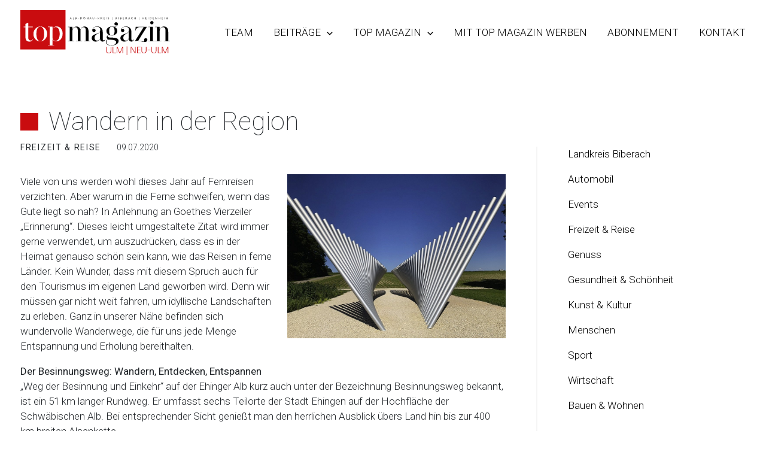

--- FILE ---
content_type: text/css
request_url: https://www.topmagazin-ulm.de/wp-content/themes/topmagazin/abstaende.css?ver=6.9
body_size: 685
content:
/* Abstand */
.p {
	padding: 1.5rem;
}
.pt {
	padding-top: 1.5rem;
}
.pb {
	padding-bottom: 1.5rem;
}
.pl {
	padding-left: 1.5rem;
}
.pr {
	padding-right: 1.5rem;
}
.py {
	padding-top: 1.5rem;
	padding-bottom: 1.5rem;
}
.px {
	padding-left: 1.5rem;
	padding-right: 1.5rem;
}
.p-x {
	padding: 3rem;
}
.pt-x {
	padding-top: 3rem;
}
.pb-x {
	padding-bottom: 3rem;
}
.pl-x {
	padding-left: 3rem;
}
.pr-x {
	padding-right: 3rem;
}
.px-x {
	padding-left: 3rem;
	padding-right: 3rem;
}
.py-x {
	padding-top: 3rem;
	padding-bottom: 3rem;
}
.p-1x {
	padding: 6rem;
}
.pt-1x {
	padding-top: 6rem;
}
.pb-1x {
	padding-bottom: 6rem;
}
.pl-1x {
	padding-left: 6rem;
}
.pr-1x {
	padding-right: 6rem;
}
.py-1x {
	padding-top: 6rem;
	padding-bottom: 6rem;
}
.px-1x {
	padding-left: 6rem;
	padding-right: 6rem;
}
/* Margin */
.m {
	padding: 1.5rem;
}
.mt {
	margin-top: 1.5rem;
}
.mb {
	margin-bottom: 1.5rem;
}
.ml {
	margin-left: 1.5rem;
}
.mr {
	margin-right: 1.5rem;
}
.my {
	margin-top: 1.5rem;
	margin-bottom: 1.5rem;
}
.mx {
	margin-left: 1.5rem;
	margin-right: 1.5rem;
}
.m-x {
	padding: 3rem;
}
.mt-x {
	margin-top: 3rem;
}
.mb-x {
	margin-bottom: 3rem;
}
.ml-x {
	margin-left: 3rem;
}
.mr-x {
	margin-right: 3rem;
}
.mx-x {
	margin-left: 3rem;
	margin-right: 3rem;
}
.my-x {
	margin-top: 3rem;
	margin-bottom: 3rem;
}
.m-1x {
	padding: 6rem;
}
.mt-1x {
	margin-top: 6rem;
}
.mb-1x {
	margin-bottom: 6rem;
}
.ml-1x {
	margin-left: 6rem;
}
.mr-1x {
	margin-right: 6rem;
}
.my-1x {
	margin-top: 6rem;
	margin-bottom: 6rem;
}
.mx-1x {
	margin-left: 6rem;
	margin-right: 6rem;
}
/*
*
* ==========================================
* Responsive
* ==========================================
*
*/
@media (max-width: 1440px) {
	/* Abstand */
	.p {
		padding: 1rem;
	}
	.pt {
		padding-top: 1rem;
	}
	.pb {
		padding-bottom: 1rem;
	}
	.pl {
		padding-left: 1rem;
	}
	.pr {
		padding-right: 1rem;
	}
	.py {
		padding-top: 1rem;
		padding-bottom: 1rem;
	}
	.px {
		padding-left: 1rem;
		padding-right: 1rem;
	}
	.p-x {
		padding: 2rem;
	}
	.pt-x {
		padding-top: 2rem;
	}
	.pb-x {
		padding-bottom: 2rem;
	}
	.pl-1x {
		padding-left: 2rem;
	}
	.pr-1x {
		padding-right: 2rem;
	}
	.py-x {
		padding-top: 2rem;
		padding-bottom: 2rem;
	}
	.px-1x {
		padding-left: 2rem;
		padding-right: 2rem;
	}
	.p-1x {
		padding: 4rem;
	}
	.pt-1x {
		padding-top: 4rem;
	}
	.pb-1x {
		padding-bottom: 4rem;
	}
	.pl-1x {
		padding-left: 4rem;
	}
	.pr-1x {
		padding-right: 4rem;
	}
	.py-1x {
		padding-top: 4rem;
		padding-bottom: 4rem;
	}
	.px-1x {
		padding-left: 4rem;
		padding-right: 4rem;
	}
/* Margin */
		.m {
		margin: 1rem;
	}
	.mt {
		margin-top: 1rem;
	}
	.mb {
		margin-bottom: 1rem;
	}
	.ml {
		margin-left: 1rem;
	}
	.mr {
		margin-right: 1rem;
	}
	.my {
		margin-top: 1rem;
		margin-bottom: 1rem;
	}
	.mx {
		margin-left: 1rem;
		margin-right: 1rem;
	}
	.m-x {
		margin: 2rem;
	}
	.mt-x {
		margin-top: 2rem;
	}
	.mb-x {
		margin-bottom: 2rem;
	}
	.ml-1x {
		margin-left: 2rem;
	}
	.mr-1x {
		margin-right: 2rem;
	}
	.my-x {
		margin-top: 2rem;
		margin-bottom: 2rem;
	}
	.mx-1x {
		margin-left: 2rem;
		margin-right: 2rem;
	}
	.m-1x {
		margin: 4rem;
	}
	.mt-1x {
		margin-top: 4rem;
	}
	.mb-1x {
		margin-bottom: 4rem;
	}
	.ml-1x {
		margin-left: 4rem;
	}
	.mr-1x {
		margin-right: 4rem;
	}
	.my-1x {
		margin-top: 4rem;
		margin-bottom: 4rem;
	}
	.mx-1x {
		margin-left: 4rem;
		margin-right: 4rem;
	}
}

@media (max-width: 640px) {
	/* Abstand */
	.p {
		padding: 0.5rem;
	}
	.pt {
		padding-top: 0.5rem;
	}
	.pb {
		padding-bottom: 0.5rem;
	}
	.pl {
		padding-left: 0.5rem;
	}
	.pr {
		padding-right: 0.5rem;
	}
	.py {
		padding-top: 0.5rem;
		padding-bottom: 0.5rem;
	}
	.px {
		padding-left: 0.5rem;
		padding-right: 0.5rem;
	}
	.p-x {
		padding: 1rem;
	}
	.pt-x {
		padding-top: 1rem;
	}
	.pb-x {
		padding-bottom: 1rem;
	}
	.pl-1x {
		padding-left: 1rem;
	}
	.pr-1x {
		padding-right: 1rem;
	}
	.py-x {
		padding-top: 1rem;
		padding-bottom: 1rem;
	}
	.px-x {
		padding-left: 1rem;
		padding-right: 1rem;
	}
	.p-1x {
		padding: 2rem;
	}
	.pt-1x {
		padding-top: 2rem;
	}

	.pb-1x {
		padding-bottom: 2rem;
	}
	.pl-1x {
		padding-left: 2rem;
	}
	.pr-1x {
		padding-right: 2rem;
	}
	.py-1x {
		padding-top: 3rem;
		padding-bottom: 3rem;
	}
	.px-1x {
		padding-left: 2rem;
		padding-right: 2rem;
	}
	/* Margin */
	.m {
		margin: 0.5rem;
	}
	.mt {
		margin-top: 0.5rem;
	}
	.mb {
		margin-bottom: 0.5rem;
	}
	.ml {
		margin-left: 0.5rem;
	}
	.mr {
		margin-right: 0.5rem;
	}
	.my {
		margin-top: 0.5rem;
		margin-bottom: 0.5rem;
	}
	.mx {
		margin-left: 0.5rem;
		margin-right: 0.5rem;
	}
	.m-x {
		margin: 1rem;
	}
	.mt-x {
		margin-top: 1rem;
	}
	.mb-x {
		margin-bottom: 1rem;
	}
	.ml-1x {
		margin-left: 1rem;
	}
	.mr-1x {
		margin-right: 1rem;
	}
	.my-x {
		margin-top: 1rem;
		margin-bottom: 1rem;
	}
	.mx-x {
		margin-left: 1rem;
		margin-right: 1rem;
	}
	.m-1x {
		margin: 2rem;
	}
	.mt-1x {
		margin-top: 2rem;
	}

	.mb-1x {
		margin-bottom: 2rem;
	}
	.ml-1x {
		margin-left: 2rem;
	}
	.mr-1x {
		margin-right: 2rem;
	}
	.my-1x {
		margin-top: 3rem;
		margin-bottom: 3rem;
	}
	.mx-1x {
		margin-left: 2rem;
		margin-right: 2rem;
	}
}

--- FILE ---
content_type: text/css
request_url: https://www.topmagazin-ulm.de/wp-content/themes/topmagazin/unimess.css?ver=6.9
body_size: 633
content:
/*
*
* ==========================================
* #Generell
* ==========================================
*
*/


select,
button,
div[type="button"],
input.text,
input[type="text"],
input[type="button"],
input[type="submit"],
.input-checkbox {
	-webkit-appearance: none;
	border-radius: 0;
}

button:focus,
a:focus {
    outline: 0 !important;
}

.container {
  max-width: 1200px;
}

.map {
  min-height: 300px;
  padding-top: 75%; /* 4:3 */
}

/* aspect-ratio */
.aspect-ratio {
	padding-top: 42.8571%%; /* 21:9 */
	padding-top: 56.25%%; /* 16:9 */
	padding-top: 66.6667%; /* 3:2 */
	padding-top: 75%; /* 4:3 */
	padding-top: 100%; /* 1:1 */
}

 /*
*
* ==========================================
* #Menu
* ==========================================
*
*/
.ast-sticky-main-shrink .ast-sticky-shrunk .main-header-bar .ast-site-identity,
.ast-sticky-main-shrink .ast-sticky-shrunk.main-header-bar .ast-site-identity {
    padding-top: 1rem;
    padding-bottom: 1rem;
}

.main-header-menu > .menu-item:last-child > .menu-link {
    padding-right: 0;
}

/* Close Button Menu */
.ast-mobile-popup-drawer .ast-mobile-popup-header {
    min-height: fit-content;
}

.ast-mobile-popup-drawer .ast-mobile-popup-header .menu-toggle-close {
    padding: 30px;
}

.ahfb-svg-iconset svg {
    width: 30px;
    height: 30px;
    transition: none;
    fill: var(--e-global-color-primary);
}
/*
*
* ==========================================
* #Kopfslider /Slider
* ==========================================
*
*/


/*SLICK SLIDER*/
.slick-slider .slick-slide{
    display: none;
}
 .slick-slider .slick-slide:first-child{
    display: block;
}
.slick-initialized.slick-slider .slick-slide,
.slick-initialized.slick-slider .slick-slide:first-child{
    display: block;
}
/*
*
* ==========================================
* #Unterseiten
* ==========================================
*
*/

/*
*
* ==========================================
* #Footer
* ==========================================
*
*/

/*
*
* ==========================================
* Responsive
* ==========================================
*
*/

--- FILE ---
content_type: text/css
request_url: https://www.topmagazin-ulm.de/wp-content/themes/topmagazin/style.css?ver=6.9
body_size: 3180
content:
/**
Theme Name: tomagazin
Author: unimess GmbH
Author URI: https://www.unimess.de
Description: Ein  Theme speziell für das TopMagazin Ulm.
Version: 1.0.0
License: GNU General Public License v2 or later
License URI: http://www.gnu.org/licenses/gpl-2.0.html
Text Domain: tomagazin
Template: astra
*/

:root {
	--bs-font-sans-serif: 'Roboto',sans-serif;
	--bs-body-font-weight: 300;
}



.elementor-shortcode {
	font-weight: 300;
	font-family: 'Roboto',sans-serif;
}

a {
	color: var(--ast-global-color-0);
	text-decoration: none !important;
}
a:hover {
    color: var(--ast-global-color-8);
}
h1.elementor-heading-title,
h1.beitrag-single-item-headline,
.ast-archive-description .ast-archive-title {
	padding-left: 3rem;
	font-weight: 200;
}
.square.elementor-widget-heading .elementor-heading-title {
	padding-left: 3rem;
}

h1.elementor-heading-title:before,
h1.beitrag-single-item-headline:before,
.ast-archive-description .ast-archive-title:before,
.square.elementor-widget-heading .elementor-heading-title:before {
    content: "" !important;
    display: inline-block;
    vertical-align: middle;
    width: 1.75rem;
    height: 1.75rem;
    background: var(--ast-global-color-0);
    bac kground: #c90c0f;
    margin-right: 1rem;
    margin-bottom: 0.25rem;
    margin-left: -3rem;
}

h1.elementor-heading-title:before, 
.square.elementor-widget-heading .elementor-heading-title:before {
    width: 2rem;
    height: 2rem;
    margin-bottom: 0.5rem;
    margin-left: -3rem;
}

h1.beitrag-single-item-headline {
	font-weight: 100;
}

ol, ul {
    padding-left: 0;
    margin-left: 1rem;
}
.beitrag-single-item-content ul,
#primary .elementor-widget-container ul {
    list-style: none;
    margin-left: 0;
}
.beitrag-single-item-content ul li,
#primary .elementor-widget-container ul li {
    margin-bottom: 9px;
    padding-left: 16px;
}
.beitrag-single-item-content ul li:before,
#primary .elementor-widget-container ul li:before {
    content: "";
    background: var(--e-global-color-primary);
    background: var(--ast-global-color-0);
    width: 6px;
    height: 6px;
    display: inline-block;
    margin-right: 10px;
    vertical-align: middle;
    margin-left: -16px;
}

#primary .text-white .elementor-widget-container ul li:before {
    background: var(--ast-global-color-5);
}
#primary .elementor-widget-container .list-unstyled li {
	padding: 0;
	margin: 0;
}
#primary .elementor-widget-container .list-unstyled li:before {
	content: normal;
}

.ast-archive-description .ast-archive-title {
	margin-bottom: 2rem;
}
#secondary h2 {
    font-weight: 300;
}
.widget-area.secondary ul {
    margin: 0;
    padding: 0rem 0 3rem 0;
    list-style: none;
}
.widget-area.secondary .category-list .um-kategorie-item img {
    margin-bottom: 1rem;
}

.widget-area.secondary .category-list a {
	color: var(--ast-global-color-1);
}
.ast-separate-container.ast-right-sidebar #secondary, 
.ast-separate-container.ast-left-sidebar #secondary,
.ast-separate-container.ast-two-container.ast-right-sidebar #secondary {
    border: 0;
    margin-left: auto;
    margin-right: auto;
    border-left: 2px solid var(--ast-global-color-4);
    margin-left: 3rem;
    padding-left: 3rem;
}
.archive .site-content,
.single-post .site-content {
    padding: 4rem 0;
}
.ast-separate-container #primary, 
.ast-separate-container.ast-left-sidebar #primary, 
.ast-separate-container.ast-right-sidebar #primary {
    margin: 0;
}

.btn-primary {
	background-color: var(--ast-global-color-0);
	border-color: var(--ast-global-color-0);
	border-radius: 0;
	color: var(--bs-white);
	font-family: inherit;
	font-weight: 500;
	line-height: 1;
	text-transform: uppercase;
	letter-spacing: 1px;
	padding: 15px 40px;
	margin-top: 2rem;
}

.btn-check:focus+.btn-primary, .btn-primary:focus {
	background-color: var(--ast-global-color-1);
	border-color: var(--ast-global-color-1);
	color: var(--bs-white);
	box-shadow: none;
}
.btn-primary:hover {
	background-color: var(--ast-global-color-8);
	border-color: var(--ast-global-color-8);
	color: var(--bs-white);
}
/******************************************************************************/
/* Menu */
/******************************************************************************/
.ast-sticky-main-shrink .ast-sticky-shrunk .site-logo-img img {
    max-height: none !important;
}

.ast-builder-menu-mobile .main-navigation .menu-item > .ast-menu-toggle {
    color: var(--ast-global-color-1) !important;
    line-height: 1.2;
}
.ast-mobile-popup-content .ast-menu-toggle .ast-icon svg {
    margin-top: 0;
}
.ast-mobile-popup-content .ast-builder-menu-mobile .main-header-menu .sub-menu {
	margin-bottom: 15px;
}
.ast-mobile-popup-content .ast-builder-menu-mobile .main-header-menu .sub-menu .menu-link {
    padding-top: 8px !important;
    padding-bottom: 8px !important;
    font-size: 16px;
}
.ast-header-break-point .main-navigation ul .menu-item .menu-link .icon-arrow:first-of-type {
	display: none !important;
}
/******************************************************************************/
/* Startseite */
/******************************************************************************/
.aktuelle-ausgabe img {
    padding: 10px;
    background: var(--bs-white);
    box-shadow: 0 0 15px rgba(0, 0, 0, .15);
}
/******************************************************************************/
/* Blog */
/******************************************************************************/
body.archive .ast-archive-description,
.ast-separate-container .ast-article-post, .ast-separate-container .ast-article-single, .ast-separate-container .ast-archive-description, .ast-separate-container .ast-author-box, .ast-separate-container .ast-404-layout-1, .ast-separate-container .no-results,
.ast-separate-container .ast-article-single, 
.ast-separate-container .ast-archive-description, 
.ast-separate-container .ast-author-box, 
.ast-separate-container .ast-404-layout-1, 
.ast-separate-container .no-results {
    padding: 0em;
}

.elementor-posts .elementor-post__excerpt p {
    display: -webkit-box;
    overflow: hidden;
    -webkit-line-clamp: 3;
    -webkit-box-orient: vertical;
}

/* Blogansixhten */


/* Blog Startseite zweispaltig */
.posts-zwei-spaltig .col-lg-6:nth-child(odd) {
    border-right: 2px solid var(--ast-global-color-4);
}

.post-title {
    text-transform: none !important;
    line-height: 1.2 !important;
    font-weight: 400 !important;
    margin-bottom: 0.5rem !important;
}

.post-title a {
	color: var(--ast-global-color-1);
}
.post-content1 {
	display: -webkit-box;
	overflow: hidden;
	-webkit-line-clamp: 3;
	-webkit-box-orient: vertical;
}


.beitrag-list-meta,
.post-meta {
	margin-top: 2rem;
	margin-bottom: 1rem;
}
.beitrag-list-meta {
	margin-top: 0rem;
}
.post-category {
    font-weight: 500;
    text-transform: uppercase;
    letter-spacing: 0.1rem;
}

.beitrag-list-meta,
.post-meta,
.post-category,
.post-date,
.post-author {
    font-size: 14px;	
}

.postimage-preview,
.beitrag-list-image {
    padding-top: 100%;
    position: relative;
    overflow: hidden;
}
.postimage-preview img,
.beitrag-list-image img {
	position: absolute;
	object-fit: cover;
	width: 100%;
	height: 100%;
	top: 0;
	left: 0;
}
.postimage-preview.gross img {
	object-fit: contain;
}
/* Blog Background-Image */
.posts-img-background .post-link {
    position: relative;
}
.posts-img-background .post-link:hover {
	color: var(--bs-white) !important;
}
.posts-img-background .post-link:after {
    content: "";
    background: var(--ast-global-color-7);
    width: 100%;
    height: 100%;
    position: absolute;
    left: 0;
    top: 0;
    opacity: 0.6;
    z-index: 0;
}
.posts-img-background .post-link:hover:after {
	opacity: 0.8;
}
.posts-img-background .post-link .d-flex {
	position: relative;
	z-index: 1;
}
.posts-img-background .post .post-title,
.posts-img-background .post a {
	color: var(--bs-white);
}
.posts-img-background .post .post-category {
	margin-bottom: 0.25rem;
}
.posts-img-background .post-button {
    background-color: var(--ast-global-color-0);
    background-image: url("data:image/svg+xml,%3Csvg xmlns='http://www.w3.org/2000/svg' width='14.724' height='11.414'%3E%3Cg fill='none' stroke='%23fff' stroke-width='2'%3E%3Cpath d='m8.31.705 5 5-5 5M14 5.707H0'/%3E%3C/g%3E%3C/svg%3E%0A");
    background-repeat: no-repeat;
    background-position: center;
    width: 3rem;
    height: 3rem;
    display: block;
    text-align: center;
    line-height: 2rem;
    margin-left: 1rem;
}
.posts-img-background .post-content {
	display: none;
}
.posts-img-background .align-bottom {
    padding-top: 6rem !important;
}
/* Blog Archiv */
.ast-separate-container .ast-archive-description, 
.ast-separate-container .ast-author-box {
	border: 0;
}
.archive.category .ast-article-post {
	border-bottom: 0px;
	margin-bottom: 4rem;
}
.archive.category .beitrag-list-headline {
    text-transform: none;
    font-weight: 300;
}
.archive.category .post-category a {
	color: var(--ast-global-color-1);	
}
/* Pagination */
.ast-pagination,
.ast-separate-container .post-navigation {
    padding-left: 0;
    padding-right: 0;
}
.ast-pagination .page-numbers {
    width: 2.86em;
    height: 2.86em;
    line-height: calc(2.86em - 3px);
}
.single .post-navigation a,
.ast-pagination .prev.page-numbers, 
.ast-pagination .next.page-numbers {
	background: var(--ast-global-color-0);
	color: var(--bs-white);
	padding: 15px 30px;
	height: auto;
	width: auto;
	font-weight: 500;
	line-height: 1;
	text-transform: uppercase;
	letter-spacing: 1px;
	transition: all .3s;
}

.single .post-navigation a:hover, 
.single .post-navigation a:focus {
	background-color: var(--ast-global-color-1);
	color: var(--bs-white);
	border-color: var(--ast-global-color-1);
}

.post-page-numbers.current .page-link, 
.ast-pagination .page-numbers.current {
    border-radius: 0;
    font-weight: 500;
}
/* Blog Derailseite */
.beitrag-single-item-content h4 {
    margin-bottom: 1rem;
    margin-top: 3rem;
}
.single-post .beitrag-single-item-meta {
    padding: 0rem 0 2rem 0;
}

.single-post .post-author {
    text-align: right;
}
.single-post .beitrag-single-item-image {
    float: right;
    margin-bottom: 1.5rem;
    max-width: 45%;
    margin-left: 1.5rem;
}

/******************************************************************************/
/* Beitragskacheln */
/******************************************************************************/
.um-category-cards .card {
    border: 0px;
    border-radius: 0;
    padding-bottom: calc(var(--bs-gutter-x) * 1);
}
.um-category-cards .card a {
    background-color: var(--ast-global-color-7);
    position: relative;
    padding-top: 75%;
}
.um-category-cards .card a:after {
    content: "";
    background: var(--ast-global-color-7);
    width: 100%;
    height: 100%;
    position: absolute;
    left: 0;
    top: 0;
    opacity: 0.4;
    z-index: 0;
}
.um-category-cards .card a:hover:after {
    opacity: 0.6;
}
.um-category-cards .card a img {
    position: absolute;
    width: 100%;
    height: 100%;
    object-fit: cover;
    top: 0;
    left: 0;
    z-index: 0;
}
.um-category-cards .card a .card-body {
	position: absolute;
	bottom: 0;
	width: 100%;
	text-align: center;
	z-index: 1;
}
.um-category-cards .card a .card-body .card-title {
	color: var(--bs-white);
	margin-bottom: 0;
}
/******************************************************************************/
/* Magazin Archiv */
/******************************************************************************/
.online-magazin li a {
	background-color: var(--ast-global-color-0);
	color: var(--bs-white);
	display: inline-block;
	font-family: inherit;
	font-weight: 500;
	line-height: 1;
	text-transform: uppercase;
	letter-spacing: 1px;
	padding: 15px 40px;
	margin-right: 5px;
	margin-bottom: 5px;
}
.magazin-archiv .elementor-portfolio__filters {
    -webkit-justify-content: flex-start;
    -ms-flex-pack: start;
    justify-content: flex-start;
}
/*
.magazin-archiv .elementor-portfolio__filter:before {
    content: "";
    background: transparent;
    display: inline-block;
    vertical-align: middle;
    width: 14px;
    height: 14px;
    margin-right: 10px;
    margin-top: -4px;
}

.magazin-archiv .elementor-portfolio__filter.elementor-active:before {
    background: var(--e-global-color-primary);
}
*/

/******************************************************************************/
/* Team */
/******************************************************************************/
.team .elementor-widget-wrap {
    grid-template-columns: repeat(3,1fr);
    display: grid !important;
    gap: 30px;
}
.team .elementor-widget-wrap .elementor-widget-container {
    height: 100%;
}

/******************************************************************************/
/* Footer */
/******************************************************************************/
#astra-footer-menu {
    padding: 0;
}

/******************************************************************************/
/* Responsive */
/******************************************************************************/

@media(min-width:1440px) {
	.posts-zwei-spaltig.g-5, 
	.posts-zwei-spaltig.gx-5 {
    	--bs-gutter-x: 6rem;
	}
}
/* #1440px */
@media(max-width:1440px) {
	.ast-container,
	.elementor-top-section.elementor-section-boxed > .elementor-container,
	.elementor-section.elementor-section-boxed.container-schmal > .elementor-container,
	.site-footer .ast-builder-grid-row {
    	padding-left: 2rem;
    	padding-right: 2rem;
    	max-width: 100%;
	}
}
/* #768px */
@media(max-width:768px ) {
	.magazin-archiv .elementor-portfolio__filter {
		margin-bottom: 0 !important;
		margin-left: 0 !important;
		padding-bottom: 0px !important;
	}
}
/* #640px */
@media(max-width:640px) {
	.ast-container,
	.elementor-top-section.elementor-section-boxed > .elementor-container,
	.elementor-section.elementor-section-boxed.container-schmal > .elementor-container,
	.site-footer .ast-builder-grid-row,
	.ast-separate-container #content .ast-container {
		padding-left:  1.5rem;
		padding-right: 1.5rem;
	}
	h1.elementor-heading-title, h1.beitrag-single-item-headline, 
	.ast-archive-description .ast-archive-title {
		padding-left: 2.5rem;
	}
	h1.elementor-heading-title:before, 
	.square.elementor-widget-heading .elementor-heading-title:before {
    	width: 1.5rem;
    	height: 1.5rem;
    	margin-left: -2.5rem;
	}
	.single-post .beitrag-single-item-image {
    	float: inherit;
    	max-width: none;
    	margin-left: 0;
	}
	.single-post .beitrag-single-item-image img {
		width: 100%;
	}
	.ast-separate-container.ast-right-sidebar #secondary, 
	.ast-separate-container.ast-left-sidebar #secondary, 
	.ast-separate-container.ast-two-container.ast-right-sidebar #secondary {
    	border: 0;
    	margin-left: auto;
    	margin-right: auto;
    	border-top: 2px solid var(--ast-global-color-4);
    	margin-left: 0;
    	padding-left: 0;
    	border-left: 0;
    	padding-top: 3rem;
    	margin-top: 1rem;
	}
	.posts-zwei-spaltig .col-lg-6:nth-child(odd) {
    	border-right: 0px solid var(--ast-global-color-4);
	}
	.um-category-cards .card {
    	width: 100% !important;
	}
	.magazin-archiv .elementor-portfolio__filter {
		margin: 0;
		padding-left: 16px;
	}
	.team .elementor-widget-wrap {
		grid-template-columns: 100%;
	}
	.online-magazin li a {
    	padding: 10px 14px;
	}
	.site-footer img {
    	width: 180px;
	}
}

.um-mediadaten-link{
	font-size: 30px;
    font-weight: 700;
    text-decoration: underline!important;
}

--- FILE ---
content_type: image/svg+xml
request_url: https://www.topmagazin-ulm.de/wp-content/uploads/logo.svg
body_size: 15164
content:
<?xml version="1.0" encoding="UTF-8"?><svg id="a" xmlns="http://www.w3.org/2000/svg" width="280" height="83.703" viewBox="0 0 280 83.703"><defs><style>.s{fill:#fff;}.t{fill:#c90c0f;}</style></defs><g id="b"><g id="c"><path id="d" d="m246.131,26.29899c1.67433.02598,3.0527-1.31026,3.07867-2.98459.00034-.02147.00044-.04294.00032-.06441.05423-1.60458-1.20258-2.9493-2.80714-3.00353-.09062-.00306-.18134-.00188-.27185.00353-1.67433-.02598-3.0527,1.31026-3.07867,2.98459-.00034.02147-.00044.04294-.00032.06441-.05423,1.60458,1.20258,2.9493,2.80714,3.00353.09062.00306.18134.00188.27185-.00353"/><path id="e" d="m127.675,40.37699c0-6.552-2.527-10.015-7.308-10.015-3.68147-.07886-6.98389,2.25254-8.142,5.748-.789-3.659-3.294-5.748-6.919-5.748-3.34109-.03955-6.39542,1.88203-7.80601,4.911v-4.489h-8.413v.56h3.288v26.032h-3.288v.56h11.593v-.56h-3.18v-19.11c0-3.858,2.369-6.659,5.633-6.659,2.736,0,4.307,1.85,4.307,5.076v20.693h-3.183v.56h11.434v-.56h-3.131v-19.11c0-3.858,2.369-6.659,5.633-6.659,2.7,0,4.253,1.85,4.253,5.076v20.693h-3.129v.56h11.53999v-.56h-3.182v-16.999Z"/><path id="f" d="m149.019,40.26799v11.082c.02826,2.83529-2.24728,5.15665-5.08258,5.18491-.07715.00077-.15431-.0002-.23141-.00291-2.907,0-4.784-2.013-4.784-5.129-.0468-2.78419,1.49696-5.35172,3.978-6.616,1.716-.853,4.724-2.547,6.12-4.519m9.547,13.459c.02959.63676-.20403,1.25766-.646,1.717-.45244.44717-1.06389.69642-1.7.693-.57716.01447-1.13396-.21368-1.535-.629-.43257-.50757-.62923-1.17497-.541-1.836v-13.18999c0-6.307-3.89999-10.225-10.172-10.225-2.47388-.13148-4.91046.64598-6.851,2.186-1.54816,1.17125-2.47806,2.98429-2.526,4.925-.1041,1.7233,1.20854,3.20469,2.93184,3.30878.04468.0027.0894.00444.13416.00521,1.65315.11077,3.08308-1.13958,3.19385-2.79272.11078-1.65315-1.13957-3.08308-2.79271-3.19386-.0806-.0054-.16138-.00754-.24214-.00642-.57979.03143-1.14735.17902-1.66901.434-.02864.01014-.05586.02392-.08099.041-.0858.0079-.16174-.05525-.16965-.14104-.00073-.00797-.00084-.01597-.00035-.02395,0-.737.647-1.61,1.979-2.67,1.43036-1.07833,3.18901-1.63005,4.979-1.562,4.379,0,6.694,1.937,6.694,5.6.07947,2.75513-1.53969,5.27676-4.078,6.351-1.205.489-2.517.977-3.867,1.474l-.241.084c-3.825,1.316-7.778,2.677-7.778,7.6,0,3.814,2.983,6.478,7.255,6.478,3.47008.07632,6.68048-1.83097,8.27299-4.915.448,3.262,2.106,4.915,4.93201,4.915,2.60129.01505,4.75041-2.02638,4.869-4.625l.007-.1h-.358l-.00002.098Z"/><path id="g" d="m170.489,65.133c-5.918,0-9.451-2.233-9.451-5.973,0-2.764,1.89999-4.549,4.836-4.549,2.23201.0525,4.45941.22843,6.672.527,4.7.558,6.7,1.888,6.7,4.443,0,3.425-3.35699,5.552-8.761,5.552m.636-18.467c-3.28,0-4.94299-2.719-4.94299-8.083,0-5.333,1.7-7.926,5.20799-7.926,3.28101,0,4.944,2.7,4.944,8.031,0,5.369-1.7,7.978-5.209,7.978m-.688,4.274c-4.826-.064-7.172-.827-7.172-2.334,0-1.216,1.291-2.067,3.14101-2.067.58386.03192,1.16565.09434,1.743.187.98528.15597,1.9791.25215,2.976.288,2.66682.10305,5.28305-.74787,7.379-2.4,1.89389-1.44582,2.98932-3.70459,2.952-6.087.12921-3.27688-1.9252-6.24392-5.03799-7.276,3.61101-.389,6.10001-2.69,6.10001-5.7.02443-1.71854-1.34892-3.13149-3.06746-3.15592-.06886-.00098-.13774.00033-.20653.00392-1.64685-.12882-3.08632,1.10179-3.21515,2.74864-.00505.06467-.00801.1295-.00885.19436-.03198,1.59413,1.23438,2.91235,2.82851,2.94433.04349.00087.08701.00076.13049-.00033.41241.00613.82207-.06826,1.20599-.219l.563-.256c.10001.009.151.083.151.222,0,1.414-2.10001,2.7-4.41299,2.7-.81683-.02575-1.63187-.0925-2.442-.2-.87901-.11805-1.7635-.19081-2.64999-.218-2.65633-.09719-5.26404.73058-7.37801,2.342-1.88118,1.45159-2.95819,3.7126-2.89999,6.088-.0152,3.20235,1.96559,6.07537,4.964,7.2-2.761.572-4.593,2.275-4.593,4.307,0,1.719,1.069,3,3.17999,3.82-1.10822.25594-2.13454.78578-2.985,1.541-1.07954.85714-1.68422,2.17875-1.627,3.556,0,3.991,3.89999,6.373,10.437,6.373,3.37784.13642,6.72469-.69188,9.649-2.388,2.494-1.531,3.758-3.511,3.758-5.883.06018-1.35854-.44693-2.68099-1.39999-3.651-2.338-2.346-7.179-2.671-12.06-2.671"/><path id="h" d="m202.74699,40.26799v11.082c.02826,2.83529-2.24728,5.15665-5.08258,5.18491-.07715.00077-.15431-.0002-.23141-.00291-2.907,0-4.784-2.013-4.784-5.129-.04657-2.78413,1.49713-5.35153,3.978-6.616,1.716-.853,4.724-2.547,6.12-4.519m9.547,13.459c.02959.63676-.20403,1.25766-.646,1.717-.45244.44717-1.06389.69642-1.7.693-.57716.01447-1.13396-.21368-1.535-.629-.43257-.50757-.62923-1.17497-.541-1.836v-13.18999c0-6.307-3.89999-10.225-10.172-10.225-2.47388-.13148-4.91046.64598-6.851,2.186-1.54816,1.17125-2.47806,2.98429-2.526,4.925-.1041,1.7233,1.20854,3.20469,2.93184,3.30878.04468.0027.0894.00444.13416.00521,1.65315.11077,3.08308-1.13958,3.19385-2.79272.11078-1.65315-1.13957-3.08308-2.79271-3.19386-.0806-.0054-.16138-.00754-.24214-.00642-.57947.0314-1.14671.17899-1.668.434-.02901.01002-.05658.02381-.082.041-.08578.00806-.16185-.05494-.16992-.14072-.00087-.0094-.0009-.01887-.00008-.02828,0-.737.647-1.61,1.979-2.67,1.43036-1.07833,3.18901-1.63005,4.979-1.562,4.379,0,6.694,1.937,6.694,5.6.07935,2.75481-1.53926,5.27622-4.077,6.351-1.205.489-2.51801.977-3.868,1.474l-.241.084c-3.82401,1.316-7.778,2.677-7.778,7.6,0,3.814,2.983,6.478,7.255,6.478,3.47026.07599,6.68079-1.83115,8.274-4.915.44701,3.262,2.10001,4.915,4.93201,4.915,2.6011.01503,4.74992-2.02654,4.868-4.625l.007-.1h-.358l-.00003.102Z"/><path id="i" d="m234.61099,52.04899c-1.66588-.05532-3.06119,1.25029-3.11652,2.91616-.00146.04426-.00195.08855-.00148.13284.03969.53322.166,1.05642.37399,1.549.07016.1633.12279.33359.157.508,0,.628-.38.908-1.23199.908-1.79892-.04868-3.58701-.29517-5.332-.735-1.54356-.43819-3.13091-.70414-4.733-.793l15.98-25.5.12601-.215h-20.939l-.961,7.435h.343l.017-.073c1.00024-4.14158,4.77058-7.01204,9.02901-6.874h6.57799l-16.75,26.654.3-.142c1.63702-.73246,3.41714-1.0895,5.21001-1.045,2.11534.09716,4.20929.46688,6.23,1.1,2.30989.72805,4.71249,1.12006,7.134,1.164,2.86101,0,4.71001-1.548,4.71001-3.945.03818-1.64702-1.26604-3.01315-2.91306-3.05134-.06866-.00159-.13734-.00081-.20595.00234"/><path id="j" d="m248.12601,30.78399h-8.464v.56h3.289v26.032h-3.289v.56h11.7v-.56h-3.235l-.00099-26.592Z"/><path id="k" d="m276.81799,57.37599v-16.946c0-6.492-2.784-10.068-7.83899-10.068-1.97305-.06992-3.90823.55391-5.46899,1.763-1.16.88963-2.08911,2.04509-2.70901,3.369v-4.71h-8.464v.56h3.28799v26.032h-3.28799v.56h11.593v-.56h-3.13v-18.793c-.0256-1.7783.56717-3.5103,1.677-4.9,1.01321-1.36736,2.62546-2.15989,4.327-2.127,3.04001,0,4.784,1.869,4.784,5.128v20.692h-3.13v.56h11.54202v-.56h-3.18201Z"/></g><rect id="l" class="t" width="84.518" height="72.952"/><g id="m"><path id="n" class="s" d="m23.54,52.83799c-.2624,2.03192-2.01261,3.54035-4.061,3.5-3.2,0-4.752-1.884-4.752-5.762v-18.963h8.63v-1.055h-8.63v-7.35l-5.09,2.33-.056.026v4.994h-3.3v1.055h3.3v18.6c0,5.267,2.645,8.167,7.447,8.167,1.69956.0404,3.35389-.54988,4.644-1.657,1.22967-.93516,2.02921-2.32759,2.217-3.861l.012-.1h-.35l-.011.076Z"/><path id="o" class="s" d="m37.219,57.53599c-4.51,0-7.2-5.081-7.2-13.589,0-8.594,2.653-13.327,7.469-13.327,4.477,0,7.149,5.059,7.149,13.536,0,8.5-2.7,13.38-7.416,13.38m.267-27.313c-3.51038-.03214-6.86111,1.46437-9.18,4.1-2.51844,2.6649-3.88643,6.2142-3.808,9.88-.13164,3.62106,1.16072,7.14957,3.6,9.829,4.70647,4.98773,12.56518,5.21573,17.5529.50925.24326-.22955.47715-.46883.7011-.71725,2.5036-2.69175,3.86577-6.24951,3.8-9.925.12024-3.58669-1.17002-7.07766-3.594-9.724-2.30462-2.57571-5.61847-4.01752-9.074-3.948"/><path id="p" class="s" d="m73.617,43.98599c0,8.067-2.891,12.884-7.735,12.884-3.535,0-5.818-2.448-5.818-6.237v-12.663c0-4.01,2.311-6.5,6.031-6.5,4.711,0,7.522,4.678,7.522,12.516m2.407-9.981c-2.02531-2.47363-5.08226-3.86953-8.278-3.78-3.21072-.07031-6.18524,1.68064-7.682,4.522v-4.048h-8.5v.736h3.3v33.564h-3.3v.666h11.75v-.666h-3.25v-11.2c1.4415,2.60365,4.22612,4.17387,7.2,4.06,3.30548.04601,6.44405-1.44917,8.491-4.045,2.29476-2.8501,3.49309-6.42771,3.378-10.085.15663-3.50643-.94731-6.95308-3.112-9.716"/></g><path id="q" d="m272.68301,16.83699h.409v-2.438l-.02499-.49h.01501l1.052,2.924h.60001l1.18701-2.914h.01501l-.01999.544v2.37h.414v-3.523h-.53009l-1.35699,3.283-1.207-3.283h-.55399l.00101,3.527Zm-3.40799,0h.40799v-3.527h-.40799v3.527Zm-4.793,0h2.09v-.338h-1.681v-1.263h1.457v-.337h-1.457v-1.255h1.56601v-.334h-1.97501v3.527Zm-5.76099,0h.409v-1.6h1.935v1.6h.409v-3.527h-.409v1.589h-1.93503v-1.589h-.409l.00003,3.527Zm-5.791,0h.408v-2.654l-.02-.365h.015l1.83099,3.019h.549v-3.527h-.41302v2.619l.02.444h-.00999l-1.856-3.063h-.52299l-.00098,3.527Zm-4.793,0h2.089v-.338h-1.68201v-1.263h1.45596v-.337h-1.457v-1.255h1.567v-.334h-1.974l.00104,3.527Zm-5.323-.339v-2.849h.52901c.75139-.10611,1.44652.41699,1.55263,1.16837.01398.09891.01711.19904.00937.29863.06136.70648-.46162,1.32892-1.16811,1.39027-.09796.00851-.19658.00573-.2939-.00827h-.629Zm-.408.339h.98199c1.17799,0,1.94-.539,1.94-1.775,0-1.218-.83299-1.752-1.97-1.752h-.952v3.527Zm-3.408,0h.408v-3.527h-.40604l-.00197,3.527Zm-4.793,0h2.089v-.338h-1.681v-1.263h1.457v-.337h-1.457v-1.255h1.567v-.334h-1.97501v3.527Zm-5.76199,0h.409v-1.6h1.936v1.6h.409v-3.527h-.409v1.589h-1.936v-1.589h-.409v3.527Zm-6.526,1.1h.369v-4.861h-.369v4.861Zm-8.91-1.1h.409v-1.6h1.936v1.6h.408v-3.527h-.408v1.589h-1.936v-1.589h-.409v3.527Zm-3.69099.06c.3438.00979.68619-.04762,1.008-.169l-.10001-.33c-.26642.09083-.54657.13481-.828.13-.74751.07345-1.41302-.47298-1.48647-1.22049-.00851-.08662-.0087-.17386-.00053-.26051-.07312-.71424.44661-1.35251,1.16084-1.42563.07948-.00814.15953-.00893.23915-.00237.30426-.00181.60593.05595.888.17l.125-.33c-.32097-.14369-.67055-.2121-1.022-.2-.93668-.06445-1.74823.64262-1.81268,1.57929-.00586.08516-.00529.17064.00168.25571-.06172.93353.645,1.74035,1.57854,1.80208.08376.00554.16782.00484.25146-.00208m-6.27499-1.706l.60899-1.592.549,1.592h-1.15799Zm-1.082,1.646h.433l.52499-1.317h1.39101l.46899,1.317h.444l-1.282-3.527h-.54202l-1.43797,3.527Zm-4.69501-1.746v-1.444h.63c.53799,0,.81799.19.81799.729,0,.554-.38901.718-.938.718l-.50999-.003Zm-.41299,1.746h.41299v-1.4h.48c.11179-.00034.2234-.00869.334-.025l.983,1.427h.5l-1.082-1.527c.41113-.13945.68112-.53324.66299-.967,0-.714-.467-1.033-1.142-1.033h-1.15199l.00301,3.525Zm-4.791,0h2.091v-.335h-1.68201v-1.263h1.457v-.337h-1.457v-1.255h1.56599v-.334h-1.97801l.00302,3.524Zm-4.73599-1.975v-1.23h.44901c.53,0,.82899.155.82899.634,0,.384-.22.6-.66901.6l-.60899-.004Zm0,1.636v-1.304h.554c.60001,0,.979.179.979.659,0,.539-.41499.648-.89999.648l-.63301-.003Zm-.408.339h1.112c.908,0,1.24699-.418,1.24699-1,.00871-.43334-.31262-.80267-.743-.854v-.014c.31284-.12278.5105-.43362.489-.769,0-.514-.34399-.888-1.14301-.888h-.96201l.00002,3.525Zm-3.408,0h.408v-3.524h-.408v3.524Zm-4.73399-1.975v-1.23h.44901c.53,0,.82899.155.82899.634,0,.384-.22.6-.66901.6l-.60899-.004Zm0,1.636v-1.304h.554c.60001,0,.978.179.978.659,0,.539-.414.648-.89999.648l-.632-.003Zm-.408.339h1.112c.908,0,1.24699-.418,1.24699-1,.00871-.43334-.31262-.80267-.743-.854v-.014c.31265-.12286.50998-.43379.48801-.769,0-.514-.343-.888-1.142-.888h-.96201v3.525Zm-6.526,1.1h.369v-4.858h-.369v4.858Zm-7.10001-1.037c.67799,0,1.246-.319,1.246-.993,0-1.117-1.75101-.987-1.75101-1.781,0-.359.3-.519.66901-.519.25435.00058.50528.05869.73399.17l.125-.319c-.26778-.13938-.56737-.20626-.869-.194-.564,0-1.052.3-1.052.872,0,1.158,1.73199.918,1.73199,1.8,0,.454-.44.6-.82899.6-.30011-.00367-.59473-.08093-.858-.225l-.13.34c.29996.16776.63942.25202.983.244m-4.10001-.06h.408v-3.522h-.408v3.522Zm-4.793,0h2.09v-.333h-1.68201v-1.263h1.44202v-.337h-1.457v-1.255h1.567v-.334h-1.97501l.015,3.522Zm-4.968-1.746v-1.442h.629c.539,0,.81799.19.81799.729,0,.554-.388.718-.938.718l-.50899-.005Zm-.414,1.746h.414v-1.4h.479c.11179-.00026.22342-.00862.334-.025l.983,1.427h.5l-1.082-1.527c.41092-.13973.68079-.53334.66299-.967,0-.714-.468-1.033-1.142-1.033h-1.153l.004,3.525Zm-5.136,0h.408v-3.522h-.408v3.522Zm2.01601,0h.53799l-1.561-1.895,1.461-1.632h-.51801l-1.39999,1.607v.074l1.48001,1.846Zm-6.39999-1.567h1.48599v-.339h-1.48599v.339Zm-4.295,1.634c.71132.06902,1.3439-.45167,1.41292-1.16299.00836-.08615.00806-.17292-.00092-.25901v-2.167h-.39999v2.15c0,.838-.459,1.083-1.008,1.083-.48041.06986-.92648-.26295-.99635-.74335-.01082-.07442-.01204-.14992-.00365-.22465v-2.265h-.414v2.3c0,1.023.728,1.287,1.412,1.287m-6.032-1.706l.60899-1.592.549,1.592h-1.15799Zm-1.082,1.646h.43401l.524-1.317h1.39101l.46899,1.317h.444l-1.282-3.527h-.533l-1.44701,3.527Zm-5.343,0h.409v-2.654l-.02-.365h.015l1.831,3.019h.549v-3.527h-.414v2.619l.02.444h-.01l-1.857-3.063h-.52101l-.00198,3.527Zm-4.6-.279c-.74117.00019-1.34215-.6005-1.34233-1.34167-.00002-.05292.0031-.10579.00933-.15833-.05501-.74854.50721-1.39994,1.25574-1.45495.74854-.05501,1.39994.50721,1.45495,1.25575.00509.06931.00486.13892-.00069.2082.09086.72556-.42367,1.38739-1.14922,1.47825-.07554.00946-.15174.01239-.22778.00875m-.015.339c.9369.06107,1.7459-.64893,1.80697-1.58583.00511-.07832.00478-.1569-.00097-.23517.08679-.91267-.58272-1.7229-1.49539-1.80969-.0803-.00764-.16105-.00941-.24161-.00531-.93023-.06148-1.73416.64278-1.79564,1.57301-.00511.07725-.00489.15477.00064.23199-.09538.91182.56648,1.72831,1.47829,1.82369.08228.00861.16507.01105.2477.00731m-6.841-.4v-2.844h.529c.75138-.10611,1.44652.41699,1.55263,1.16837.01397.09891.01711.19904.00937.29863.06135.70648-.46163,1.32892-1.16811,1.39027-.09795.00851-.19656.00573-.29389-.00827l-.629-.005Zm-.408.339h.982c1.177,0,1.941-.539,1.941-1.775,0-1.218-.833-1.752-1.971-1.752h-.952v3.527Zm-4.384-1.567h1.486v-.339h-1.486v.339Zm-4.584-.408v-1.228h.449c.529,0,.829.155.829.634,0,.384-.22.6-.669.6l-.609-.006Zm0,1.636v-1.302h.554c.6,0,.978.179.978.659,0,.539-.414.648-.9.648l-.632-.005Zm-.408.339h1.112c.907,0,1.246-.418,1.246-1,.00871-.43334-.31261-.80267-.743-.854v-.014c.31326-.12227.51114-.43346.489-.769,0-.514-.344-.888-1.142-.888h-.962v3.525Zm-4.51801,0h1.94v-.354h-1.52902v-3.168h-.408l-.00298,3.522Zm-4.78001-1.641l.609-1.592.549,1.592h-1.158Zm-1.082,1.646h.434l.524-1.317h1.392l.468,1.317h.444l-1.282-3.527h-.534l-1.44601,3.527Z"/><path id="r" class="t" d="m264.86301,79.96999h1v-9.3l-.06799-1.34h.05099l3.89999,10.636h1.70001l4.35999-10.6h.04999l-.04999,1.594v9.008h1v-11.99101h-1.35599l-4.82001,11.622-4.30801-11.619h-1.45901l.00003,11.99001Zm-7.5,0h6.20801v-.917h-5.207v-11.076h-1l-.00101,11.993Zm-7.30701.2c2,0,4.61301-.9,4.61301-4.648v-7.545h-1v7.481c0,3.053-1.748,3.815-3.61301,3.815-1.67999,0-3.60001-.576-3.60001-3.409v-7.88701h-1v8.006c0,3.376,2.375,4.19,4.60001,4.19m-11.856-5.632h5.054v-.866h-5.054v.866Zm-6.84,5.632c2,0,4.614-.9,4.614-4.648v-7.548h-1v7.481c0,3.053-1.74699,3.815-3.61301,3.815-1.679,0-3.60001-.576-3.60001-3.409v-7.88701h-1v8.006c0,3.376,2.375,4.19,4.60001,4.19m-12.855-.2h6.8v-.866h-5.8v-4.719h5.03799v-.881h-5.04399v-4.7h5.412v-.831h-6.412l.006,11.99699Zm-11.89101,0h1v-9.72l-.06799-1.136h.034l6.683,10.856h1.436v-11.996h-1v9.448l.05099,1.544h-.034l-6.73399-10.992h-1.37399l.00598,11.996Zm-7.60001,3.73h.933v-16.524h-.933v16.524Zm-18.61499-3.733h1v-9.3l-.06799-1.34h.05099l3.89999,10.636h1.7l4.35899-10.6h.05099l-.05099,1.594v9.008h1v-11.99101h-1.35699l-4.81299,11.622-4.30901-11.619h-1.463v11.99001Zm-7.5,0h6.209v-.917h-5.20799v-11.076h-1l-.00101,11.993Zm-7.30701.2c2,0,4.614-.9,4.614-4.648v-7.545h-1v7.481c0,3.053-1.74699,3.815-3.61301,3.815-1.679,0-3.60001-.576-3.60001-3.409v-7.88701h-1v8.006c0,3.376,2.375,4.19,4.60001,4.19"/></g></svg>